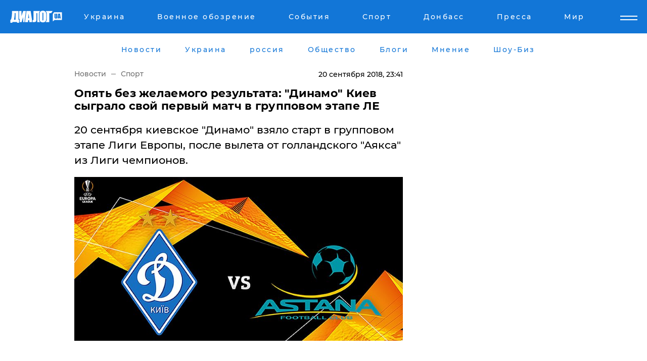

--- FILE ---
content_type: text/html; charset=UTF-8
request_url: https://www.dialog.ua/sport/160626_1537476064
body_size: 12098
content:
<!DOCTYPE html>
<html xmlns="http://www.w3.org/1999/xhtml" dir="ltr" lang="ru" xmlns:og="http://ogp.me/ns#">
<head>
    <meta http-equiv="Content-Type" content="text/html; charset=utf-8" />
    <meta name="viewport" content="width=device-width, initial-scale=1">

    <title>Динамо против Астаны: Опять без желаемого результата: &quot;Динамо&quot; Киев сыграло свой первый матч в групповом этапе ЛЕ - 20.09.2018 | Диалог.UA </title>
    <meta name="description" content="20 сентября киевское &quot;Динамо&quot; взяло старт в групповом этапе Лиги Европы, после вылета от голландского &quot;Аякса&quot; из Лиги чемпионов.">
    <meta name="keywords" content=", футбол, лига европы, динамо, астана, новости футбола укр нет, последние новости дня">
    <link rel="canonical" href="https://www.dialog.ua/sport/160626_1537476064"/>
    
                        <link rel="amphtml" href="https://www.dialog.ua/sport/160626_1537476064/amp">
            
     <meta http-equiv="x-dns-prefetch-control" content="on">
 <link rel="dns-prefetch" href="//google-analytics.com">
 <link rel="dns-prefetch" href="//connect.facebook.net">
 <link rel="dns-prefetch" href="//securepubads.g.doubleclick.net">
 <link rel="preconnect" href="//securepubads.g.doubleclick.net">
 <link rel="dns-prefetch" href="//cm.g.doubleclick.net">
 <link rel="preconnect" href="//cm.g.doubleclick.net">
 <link rel="dns-prefetch" href="//counter.yadro.ru">
 <link rel="dns-prefetch" href="//www.googletagmanager.com/">
 <link rel='dns-prefetch' href='https://ajax.googleapis.com'/>
    <meta name='yandex-verification' content='7fdab9f0679cc6c0'/>

    <!-- news_keywords (only for news/index) -->
            <meta name="news_keywords" content=", футбол, лига европы, динамо, астана, новости футбола укр нет, последние новости дня">
    
    <meta name="author" content="Dialog.ua">
    <link rel="shortcut icon" href="/favicon.ico">

            <link rel="stylesheet" href="/css/style.min.css?ver=12" type="text/css">
    
    <style>
        /** =================== MONTSERRAT =================== **/

        /** Montserrat Thin **/
        @font-face {
            font-family: "Montserrat";
            font-display: swap;
            font-weight: 100;
            font-style: normal;
            src: url("/css/fonts/Montserrat-Thin.woff2") format("woff2"),
            url("/css/fonts/Montserrat-Thin.woff") format("woff");
        }

        /** Montserrat Thin-Italic **/
        @font-face {
            font-family: "Montserrat";
            font-display: swap;
            font-weight: 100;
            font-style: italic;
            src: url("/css/fonts/Montserrat-ThinItalic.woff2") format("woff2"),
            url("/css/fonts/Montserrat-ThinItalic.woff") format("woff");
        }

        /** Montserrat Light **/
        @font-face {
            font-family: "Montserrat";
            font-display: swap;
            font-weight: 300;
            font-style: normal;
            src: url("/css/fonts/Montserrat-Light.woff2") format("woff2"),
            url("/css/fonts/Montserrat-Light.woff") format("woff");
        }

        /** Montserrat Light-Italic **/
        @font-face {
            font-family: "Montserrat";
            font-display: swap;
            font-weight: 300;
            font-style: italic;
            src: url("/css/fonts/Montserrat-LightItalic.woff2") format("woff2"),
            url("/css/fonts/Montserrat-LightItalic.woff") format("woff");
        }


        /** Montserrat Medium **/
        @font-face {
            font-family: "Montserrat";
            font-display: swap;
            font-weight: 500;
            font-style: normal;
            src: url("/css/fonts/Montserrat-Medium.woff2") format("woff2"),
            url("/css/fonts/Montserrat-Medium.woff") format("woff");
        }

        /** Montserrat Bold **/
        @font-face {
            font-family: "Montserrat";
            font-display: swap;
            font-weight: 600;
            font-style: normal;
            src: url("/css/fonts/Montserrat-Bold.woff2") format("woff2"),
            url("/css/fonts/Montserrat-Bold.woff") format("woff");
        }

        /** Montserrat ExtraBold **/
        @font-face {
            font-family: "Montserrat";
            font-display: swap;
            font-weight: 800;
            font-style: normal;
            src: url("/css/fonts/Montserrat-ExtraBold.woff2") format("woff2"),
            url("/css/fonts/Montserrat-ExtraBold.woff") format("woff");
        }
    </style>

    <!-- og meta -->
    <!-- Facebook Meta -->
    <meta property="fb:app_id" content="1010365385685044" />
    <meta property="og:url" content="https://www.dialog.ua/sport/160626_1537476064" />
    <meta property="og:site_name" content="Диалог.UA" />
    <meta property="og:title" content='Опять без желаемого результата: "Динамо" Киев сыграло свой первый матч в групповом этапе ЛЕ' />
    <meta property="og:type" content="article">
    <meta property="og:description" content='20 сентября киевское "Динамо" взяло старт в групповом этапе Лиги Европы, после вылета от голландского "Аякса" из Лиги чемпионов.' />
    <meta property="og:image" content="https://www.dialog.ua/images/news/801e615546c1341ea26530be44537aed.jpg" />
            <meta property="og:image:width" content="800" />
        <meta property="og:image:height" content="399" />
    <!-- Twitter Meta -->
<meta name="twitter:card" content="summary_large_image">
<meta name="twitter:site" content="@Dialog_UA">
<meta name="twitter:creator" content="@Dialog_UA">
<meta name="twitter:title" content="Опять без желаемого результата: &quot;Динамо&quot; Киев сыграло свой первый матч в групповом этапе ЛЕ">
<meta name="twitter:description" content="20 сентября киевское &quot;Динамо&quot; взяло старт в групповом этапе Лиги Европы, после вылета от голландского &quot;Аякса&quot; из Лиги чемпионов.">
<meta name="twitter:image" content="https://www.dialog.ua/images/news/801e615546c1341ea26530be44537aed.jpg">
<meta name="twitter:domain" content="www.dialog.ua>">    <meta name="google-site-verification" content="jZKJrW_rC4oKR50hCSQ9LFM1XjJbWaQQnPgLYvrSx00" />

    <!-- Google tag (gtag.js) -->
    <script async src="https://www.googletagmanager.com/gtag/js?id=G-HJDW518ZWK" type="2f414d29b73b62ed5f47e979-text/javascript"></script>
    <script type="2f414d29b73b62ed5f47e979-text/javascript">
      window.dataLayer = window.dataLayer || [];
      function gtag(){dataLayer.push(arguments);}
      gtag('js', new Date());

      gtag('config', 'G-HJDW518ZWK');
    </script>
    
    <link rel="manifest" href="/manifest.json">

    <link rel="alternate" hreflang="ru" href="https://www.dialog.ua/sport/160626_1537476064" />
    
    <link rel="apple-touch-icon" href="/img/apple-touch-icon.png">

    </head>
<body>
<div class="overlay"></div>

<div class="header_contn">
    <header class="sticky">
        <div class="container">
            <div class="header-content">
                <div class="header-logo">

                    
                    
                    <a href="https://www.dialog.ua" class="logo">
                        <img src="/css/images/logo.svg" class="logo-main" alt="" width="103" height="24">
                    </a>
                </div>

                <nav>
                    <div class="nav-menu">
                        <ul class="main-menu">
                                                                <li><a href="https://www.dialog.ua/ukraine"><span>Украина</span></a></li>
                                                                    <li><a href="https://www.dialog.ua/war"><span>Военное обозрение</span></a></li>
                                                                    <li><a href="https://daily.dialog.ua/"><span>События</span></a></li>
                                                                    <li><a href="https://sport.dialog.ua/"><span>Спорт</span></a></li>
                                                                    <li><a href="https://www.dialog.ua/tag/274"><span>Донбасс</span></a></li>
                                                                    <li><a href="https://www.dialog.ua/press-release"><span>Пресса</span></a></li>
                                                                    <li><a href="https://www.dialog.ua/world"><span>Мир</span></a></li>
                                                        </ul>
                    </div>

                    <span class="mask"></span>
                </nav>

            </div>
    </div>
    <!-- выпадающее меню -->
    <div class="mobile-nav-wrap" role="navigation">
        <div class="mobile-header-nav ">

            <div class="menu-content">

                <div class="mobile-menu-head">

                    <a class="mobile-menu-head__close" href="#">
                        <img src="/css/images/menu-close.svg" alt="">
                    </a>

                    <span class="mobile-menu-head__logo"><a href=""> <img src="/css/images/logo.svg" alt=""></a></span>

                    <div class="language-selection__mob-menu"><a href="">UA</a></div>
                </div>

                
                <div class="menu-column">
                                                                                <span class="menu-column__title">Главная</span>
                                        <ul>

                                                    <li><a href="https://www.dialog.ua/news"><span>Все новости</span></a></li>
                                                    <li><a href="https://www.dialog.ua/russia"><span>россия</span></a></li>
                                                    <li><a href="https://www.dialog.ua/world"><span>Мир</span></a></li>
                                                    <li><a href="https://www.dialog.ua/war"><span>Военное обозрение</span></a></li>
                                                    <li><a href="https://www.dialog.ua/science"><span>Наука и Техника</span></a></li>
                                                    <li><a href="https://www.dialog.ua/business"><span>Экономика</span></a></li>
                                                    <li><a href="https://www.dialog.ua/opinion"><span>Мнение</span></a></li>
                                                    <li><a href="https://www.dialog.ua/blogs"><span>Блоги</span></a></li>
                                                    <li><a href="https://www.dialog.ua/press-release"><span>Пресса</span></a></li>
                                                    <li><a href="https://showbiz.dialog.ua/"><span>Шоу-биз</span></a></li>
                                                    <li><a href="https://www.dialog.ua/health"><span>Здоровье</span></a></li>
                                                    <li><a href="https://www.dialog.ua/ukraine"><span>Украина</span></a></li>
                                                    <li><a href="https://sport.dialog.ua/"><span>Спорт</span></a></li>
                                                    <li><a href="https://www.dialog.ua/culture"><span>Культура</span></a></li>
                                                    <li><a href="https://www.dialog.ua/tag/304"><span>Беларусь</span></a></li>
                                            </ul>
                                    </div>
                
                <div class="menu-column">
                                        <span class="menu-column__title">Города</span>
                                        <ul>

                                                    <li><a href="https://www.dialog.ua/tag/18"><span>Донецк</span></a></li>
                                                    <li><a href="https://www.dialog.ua/tag/28"><span>Луганск</span></a></li>
                                                    <li><a href="https://www.dialog.ua/tag/23"><span>Киев</span></a></li>
                                                    <li><a href="https://www.dialog.ua/tag/29"><span>Харьков</span></a></li>
                                                    <li><a href="https://www.dialog.ua/tag/30"><span>Днепр</span></a></li>
                                                    <li><a href="https://www.dialog.ua/tag/34"><span>Львов</span></a></li>
                                                    <li><a href="https://www.dialog.ua/tag/33"><span>Одесса</span></a></li>
                                            </ul>
                                    </div>
                
                <div class="menu-column">
                                        <span class="menu-column__title">Война на Донбассе и в Крыму</span>
                                        <ul>

                                                    <li><a href="https://www.dialog.ua/tag/154"><span>"ДНР"</span></a></li>
                                                    <li><a href="https://www.dialog.ua/tag/156"><span>"ЛНР"</span></a></li>
                                                    <li><a href="https://www.dialog.ua/tag/2"><span>Оккупация Крыма</span></a></li>
                                                    <li><a href="https://www.dialog.ua/tag/27"><span>Новости Крыма</span></a></li>
                                                    <li><a href="https://www.dialog.ua/tag/274"><span>Донбасс</span></a></li>
                                                    <li><a href="https://www.dialog.ua/tag/116"><span>Армия Украины</span></a></li>
                                            </ul>
                                    </div>
                
                <div class="menu-column">
                                        <span class="menu-column__title">Лайф стайл</span>
                                        <ul>

                                                    <li><a href="https://www.dialog.ua/health"><span>Здоровье</span></a></li>
                                                    <li><a href="https://www.dialog.ua/donation.html"><span>Помощь проекту</span></a></li>
                                                    <li><a href="https://life.dialog.ua/"><span>Стиль Диалога</span></a></li>
                                                    <li><a href="https://showbiz.dialog.ua/"><span>Шоу-биз</span></a></li>
                                                    <li><a href="https://www.dialog.ua/culture"><span>Культура</span></a></li>
                                                    <li><a href="https://news.dialog.ua/"><span>Общество</span></a></li>
                                            </ul>
                                    </div>
                
                <div class="menu-column">
                                        <span class="menu-column__title">Преса</span>
                                        <ul>

                                                    <li><a href="https://www.dialog.ua/press-release"><span>Преса</span></a></li>
                                            </ul>
                                    </div>
                
                <div class="menu-column">
                                        <span class="menu-column__title">Авторское</span>
                                        <ul>

                                                    <li><a href="https://www.dialog.ua/opinion"><span>Мнение</span></a></li>
                                                    <li><a href="https://www.dialog.ua/blogs"><span>Блоги</span></a></li>
                                                    <li><a href="https://www.dialog.ua/tag/63"><span>ИноСМИ</span></a></li>
                                            </ul>
                                    </div>
                
            </div>

        </div>
    </div>

    
        <a class="mobile-menu-toggle js-toggle-menu hamburger-menu button" href="#">
            <span class="menu-item menu-item-1"></span>
            <span class="menu-item"></span>
        </a>

        <div class="language-selection language-selection--mobile">
            <a href="/ukr">
                UA            </a>
        </div>
    </header>
</div>


    <!-- MAIN PART -->
<main class="">
    <div class="container">

        <div class="top-content-menu">
            <div class="top-content-menu__nav">
                <ul>
                                                <li><a href="https://www.dialog.ua/news"><span>Новости</span></a></li>
                                                    <li><a href="https://www.dialog.ua/ukraine"><span>Украина</span></a></li>
                                                    <li><a href="https://www.dialog.ua/russia"><span>россия</span></a></li>
                                                    <li><a href="https://news.dialog.ua"><span>Общество</span></a></li>
                                                    <li><a href="https://www.dialog.ua/blogs"><span>Блоги</span></a></li>
                                                    <li><a href="https://www.dialog.ua/opinion"><span>Мнение</span></a></li>
                                                    <li><a href="https://showbiz.dialog.ua/"><span>Шоу-Биз</span></a></li>
                                        </ul>
            </div>

            <span class="mask"></span>
        </div>

        <div class="section-content section_news">

            
    <div class="main-content news_main_content">
        <div class="content content--new-inner news_content_blok  news_innner">



            
                
            
            <!-- update news button -->
            <div class="new-head">
                <script type="application/ld+json">
    {
        "@context": "http://schema.org",
        "@type": "NewsArticle",
        "mainEntityOfPage":{
            "@type":"WebPage",
            "@id":"https://www.dialog.ua/sport/160626_1537476064"
        },
        "headline": "Опять без желаемого результата: &quot;Динамо&quot; Киев сыграло свой первый матч в групповом этапе ЛЕ",
                 "image": {
            "@type": "ImageObject",
            "representativeOfPage": "true",
            "url": "https://www.dialog.ua/images/news/801e615546c1341ea26530be44537aed.jpg",
            "width": 800,
            "height": 399        },
                    "datePublished": "2018-09-20T23:41:04+03:00",
                 "dateModified": "2018-09-20T23:45:57+03:00",
        
                "author": {
            "@type": "Organization",
            "name": "Dialog.ua"
        },
            
        "publisher": {
                "@type": "Organization",
                "name": "Dialog.ua",
                "logo": {
                    "@type": "ImageObject",
                    "url": "https://www.dialog.ua/img/publisher_logo.jpg",
                    "width": 309,
                    "height": 148
                }
            },

        "description": "20 сентября киевское &quot;Динамо&quot; взяло старт в групповом этапе Лиги Европы, после вылета от голландского &quot;Аякса&quot; из Лиги чемпионов.",
        "articleBody": "Первым соперником киевлян стала скромная казахстанская &quot;Астана&quot;, которая является действующим чемпионом своей страны, передает &quot;Диалог.UA&quot;.На этот матч Александр Хацкевич выставил следующий состав. Место в рамке ворот занял Денис Бойко. В центре обороны вышли Кадар и Бурда, а крайних &quot;фулбэков&quot; играли Кендзера и Пиварич. В опорной зоне вышла пара Буяльский-Сидорчук, а место атакующих полузащитников заняли Вербич, Гармаш и Цыганков. На позиции единственного форварда действовал Назарий Русин. Начало матча осталось за динамовцами и уже на третий минуте &quot;сольник&quot; от Цыганкова чуть не закончился взятием ворот гостей, голкипер на месте. Через три минуты уже Томаш Кендзера нанес удар головой по воротам, но и тут &quot;кипер&quot; гостевого клуба оказался на высоте. И все же &quot;бело-синие&quot; добились своего на 11-й минуте, когда Виктор Цыганков находясь на линии центрального полукруга, нанес точный удар в левый от вратаря угол. После этого киевляне расслабились, за что потом и поплатились. Сначала Томасов нанес удар из-за пределов штрафной, но отличный &quot;сэйв&quot; совершил Денис Бойко, но на 21-й минуте уже и он был бессилен, когда Марин Анчич классно пробил головой под перекладину, после навеса от Кабананга. Далее &quot;Астана&quot; снова была близка к голу после удара Кляйнхайслера, но снова круто сыграл Денис. Игра стала приобретать больше тактический рисунок, но киевлянам удалось забить гол &quot;в раздевалку&quot;. Случилось это на 45+1-й минуте матча, когда после подачи Вербича вратарь гостей точно выронил из рук мяч на ногу Гармаша. 2:1 в пользу &quot;Динамо&quot; такой был итог первого тайма.После перерыва &quot;Астана&quot; снова была близка к тому, чтобы забить гол на 55-й минуте, но удар Марина Томасова из угла вытащил &quot;кипер&quot; киевлян. Однако уже через четыре минуты вратарю казахстанской команды пришлось делать великолепный прыжок, чтобы не дать забить Виктору Цыганкову после дальнего удара.  Игра постепенно начала переходить в грубую плоскость и следующий опасный момент возник только на 76-й минуте, когда все тот же Цыганков, обработав мяч, нанес точный удар по воротам, но Эрич сделал &quot;сэйв&quot;. Через десять минут Сидорчук вырывался на свидание с голкипером, но Эрич снова был хорош. И тут сработала знаменитая футбольная поговорка: &quot;Не забиваешь ты, забивают тебе&quot;. Киевлянам, казалось бы, нужно было просто довести матч до победного конца, но на последней минуте матча они умудрились пропустить. Опять навес, опять удар головой, только в этот раз от Романа Муртузаева, и счет становится ничейным 2:2. Последних секунда не хватило &quot;Динамо&quot;, чтобы вырвать победу.Таким образом &quot;черная полоса&quot; столичного клуба продолжается, а казахстанская &quot;Астана&quot; набирает важное для себя очко.Напомним, что донецкий&amp;nbsp;&quot;Шахтер&quot; сыграл в ничью с аналогичным счетом в матче Лиги чемпионов против немецкого &quot;Хоффенхайма&quot;.19 сентября&amp;nbsp;прошли первые матчи группового этапа Лиги чемпионов УЕФА для команд из групп E, F, G, H18 сентября&amp;nbsp;стартовал групповой этап ЛЧ сезона 2018/2019.",
        "keywords": "футбол, лига европы, динамо, астана, новости футбола"
        }

</script>
                
<script type="application/ld+json">
    {
        "@context": "http://schema.org",
        "@type": "BreadcrumbList",
        "itemListElement": [
            {
                "@type": "ListItem",
                "position": 1,
                "item": {
                    "@id": "https://www.dialog.ua",
                    "name": "Главная"
                }
            },
            {
                "@type": "ListItem",
                "position": 2,
                "item": {
                    "@id": "https://www.dialog.ua/sport",
                    "name": "Спорт"
                }
            }
        ]
    }
</script>

                
                    <div class="breadcrumbs">
                        <a href="https://www.dialog.ua">
                            Новости                        </a>
                        <span class="sep"></span>
                        <a href="https://sport.dialog.ua">Спорт</a>
                    </div>

                

                
                <span class="new-head__date">
                    20 сентября 2018, 23:41                </span>
            </div>

            
            <div class="new-inner inner_news">

                <h1>Опять без желаемого результата: "Динамо" Киев сыграло свой первый матч в групповом этапе ЛЕ</h1>

                <p class="preview">20 сентября киевское "Динамо" взяло старт в групповом этапе Лиги Европы, после вылета от голландского "Аякса" из Лиги чемпионов.</p>

                <p><img src="https://www.dialog.ua/images/news/801e615546c1341ea26530be44537aed.jpg" alt="Опять без желаемого результата: &quot;Динамо&quot; Киев сыграло свой первый матч в групповом этапе ЛЕ" /></p>
                
                        <div class="banner banner--news align-center align-center" style="">
        <script async src="https://pagead2.googlesyndication.com/pagead/js/adsbygoogle.js?client=ca-pub-3695032019363550" crossorigin="anonymous" type="2f414d29b73b62ed5f47e979-text/javascript"></script>
<!-- Под фото новость Десктоп -->
<ins class="adsbygoogle"
     style="display:block"
     data-ad-client="ca-pub-3695032019363550"
     data-ad-slot="1996806517"
     data-ad-format="auto"
     data-full-width-responsive="true"></ins>
<script type="2f414d29b73b62ed5f47e979-text/javascript">
     (adsbygoogle = window.adsbygoogle || []).push({});
</script>    </div>
                
                

                                                    
                
                <p>Первым соперником киевлян стала скромная казахстанская "Астана", которая является действующим чемпионом своей страны, передает "Диалог.UA".</p><p>На этот матч Александр Хацкевич выставил следующий состав. Место в рамке ворот занял Денис Бойко. В центре обороны вышли Кадар и Бурда, а крайних "фулбэков" играли Кендзера и Пиварич. В опорной зоне вышла пара Буяльский-Сидорчук, а место атакующих полузащитников заняли Вербич, Гармаш и Цыганков. На позиции единственного форварда действовал Назарий Русин. </p>        <div class="news-content-ad align-center" style="">
        <script async src="https://pagead2.googlesyndication.com/pagead/js/adsbygoogle.js?client=ca-pub-3695032019363550" crossorigin="anonymous" type="2f414d29b73b62ed5f47e979-text/javascript"></script>
<!-- В тело новости проверка Диалог -->
<ins class="adsbygoogle"
     style="display:block"
     data-ad-client="ca-pub-3695032019363550"
     data-ad-slot="7403794482"
     data-ad-format="auto"
     data-full-width-responsive="true"></ins>
<script type="2f414d29b73b62ed5f47e979-text/javascript">
     (adsbygoogle = window.adsbygoogle || []).push({});
</script>    </div>
<p>Начало матча осталось за динамовцами и уже на третий минуте "сольник" от Цыганкова чуть не закончился взятием ворот гостей, голкипер на месте. Через три минуты уже Томаш Кендзера нанес удар головой по воротам, но и тут "кипер" гостевого клуба оказался на высоте. И все же "бело-синие" добились своего на 11-й минуте, когда Виктор Цыганков находясь на линии центрального полукруга, нанес точный удар в левый от вратаря угол. После этого киевляне расслабились, за что потом и поплатились. Сначала Томасов нанес удар из-за пределов штрафной, но отличный "сэйв" совершил Денис Бойко, но на 21-й минуте уже и он был бессилен, когда Марин Анчич классно пробил головой под перекладину, после навеса от Кабананга. Далее "Астана" снова была близка к голу после удара Кляйнхайслера, но снова круто сыграл Денис. Игра стала приобретать больше тактический рисунок, но киевлянам удалось забить гол "в раздевалку". Случилось это на 45+1-й минуте матча, когда после подачи Вербича вратарь гостей точно выронил из рук мяч на ногу Гармаша. 2:1 в пользу "Динамо" такой был итог первого тайма.</p><p>После перерыва "Астана" снова была близка к тому, чтобы забить гол на 55-й минуте, но удар Марина Томасова из угла вытащил "кипер" киевлян. Однако уже через четыре минуты вратарю казахстанской команды пришлось делать великолепный прыжок, чтобы не дать забить Виктору Цыганкову после дальнего удара.  Игра постепенно начала переходить в грубую плоскость и следующий опасный момент возник только на 76-й минуте, когда все тот же Цыганков, обработав мяч, нанес точный удар по воротам, но Эрич сделал "сэйв". Через десять минут Сидорчук вырывался на свидание с голкипером, но Эрич снова был хорош. И тут сработала знаменитая футбольная поговорка: "Не забиваешь ты, забивают тебе". Киевлянам, казалось бы, нужно было просто довести матч до победного конца, но на последней минуте матча они умудрились пропустить. Опять навес, опять удар головой, только в этот раз от Романа Муртузаева, и счет становится ничейным 2:2. Последних секунда не хватило "Динамо", чтобы вырвать победу.</p><p>Таким образом "черная полоса" столичного клуба продолжается, а казахстанская "Астана" набирает важное для себя очко.</p><p>Напомним, что донецкий&nbsp;<a href="https://www.dialog.ua/sport/160547_1537391631">"Шахтер" сыграл в ничью</a> с аналогичным счетом в матче Лиги чемпионов против немецкого "Хоффенхайма".</p><p>19 сентября&nbsp;<a href="https://www.dialog.ua/sport/160602_1537456399">прошли первые матчи</a> группового этапа Лиги чемпионов УЕФА для команд из групп E, F, G, H</p><p>18 сентября&nbsp;<a href="https://www.dialog.ua/sport/160536_1537382392">стартовал групповой этап ЛЧ</a> сезона 2018/2019.</p>
                                                                </div>

                            <div class="tags">
                                            <a target="_blank" href="https://www.dialog.ua/tag/19">Новости футбола</a>                                            <a target="_blank" href="https://www.dialog.ua/tag/193">Футбол</a>                                            <a target="_blank" href="https://www.dialog.ua/tag/283">ФК "Динамо Киев"</a>                                            <a target="_blank" href="https://www.dialog.ua/tag/309">Футбол - Лига Европы</a>                                    </div>
            
            <div class="share">
                <div class="socials">
                    <button class="open-comments mobile-hide">+ Добавить Комментарий</button>
                    <div class="shareaholic-canvas" data-app="share_buttons" data-app-id="26969635"></div>
                </div>
            </div>

            
            
                        <div class="banner mobile-hide align-center" style="width: 650px;">
        <!-- Вниз новости НВ Дизайн Диалог Декстоп -->
<ins class="adsbygoogle"
     style="display:block"
     data-ad-client="ca-pub-3660307541539783"
     data-ad-slot="3521732345"
     data-ad-format="auto"
     data-full-width-responsive="true"></ins>
<script type="2f414d29b73b62ed5f47e979-text/javascript">
     (adsbygoogle = window.adsbygoogle || []).push({});
</script>    </div>
                
            



            
                            <h2 class="margin-small"><a href="https://www.dialog.ua/news">Последние новости</a></h2>
<div class="news last-news">
    
        <div class="new-item">
            <p>
                <a href="https://www.dialog.ua/ukraine/327387_1768894761"><strong>В Киеве после ударов армии РФ без тепла в мороз остались более 5600 многоэтажных домов</strong></a>                            </p>
            <span class="new-item__time">09:53</span>
        </div>

    
        <div class="new-item">
            <p>
                <a href="https://news.dialog.ua/327386_1768891375">В 2026 году в Украине хотят вернуть обязательный техосмотр всех автомобилей – Минразвития</a>                            </p>
            <span class="new-item__time">08:46</span>
        </div>

    
        <div class="new-item">
            <p>
                <a href="https://www.dialog.ua/ukraine/327385_1768888591"><strong>В Украине появятся опорные "Пункты несокрушимости" со спальными местами – Свириденко</strong></a>                            </p>
            <span class="new-item__time">08:08</span>
        </div>

    
        <div class="new-item">
            <p>
                <a href="https://www.dialog.ua/ukraine/327384_1768886098"><strong>Армия РФ снова атаковала Киев ракетами и БПЛА – часть города без света и воды, поменялся график метро</strong></a>                            </p>
            <span class="new-item__time">07:34</span>
        </div>

    
        <div class="new-item">
            <p>
                <a href="https://www.dialog.ua/ukraine/327382_1768858358">В Украину поступает энергетическая помощь от большого количества стран – Сибига </a>                            </p>
            <span class="new-item__time">07:30</span>
        </div>

    
        <div class="new-item">
            <p>
                <a href="https://www.dialog.ua/ukraine/327381_1768856142">Профессор из США рассказал, что мира между Украиной и РФ не будет, но будет альтернатива</a>                            </p>
            <span class="new-item__time">07:20</span>
        </div>

    
        <div class="new-item">
            <p>
                <a href="https://www.dialog.ua/ukraine/327383_1768883746"><strong>"Прошу хлеба": украинский дрон помог пожилой женщине в прифронтовой Константиновке</strong></a>                            </p>
            <span class="new-item__time">07:12</span>
        </div>

    
        <div class="new-item">
            <p>
                <a href="https://www.dialog.ua/war/327380_1768855609">"Будет новый подход", – Зеленский о решении поставить "Лазаря" во главе ПВО Украины</a>                            </p>
            <span class="new-item__time">07:10</span>
        </div>

    
        <div class="new-item">
            <p>
                <a href="https://www.dialog.ua/business/327378_1768854400">Экономический прогноз для РФ ухудшен в третий раз за год – МВФ</a>                            </p>
            <span class="new-item__time">07:00</span>
        </div>

    
        <div class="new-item">
            <p>
                <a href="https://www.dialog.ua/war/327377_1768854243"><strong>В Генштабе подтвердили тройной удар ВСУ по России: горели нефтебаза, НПЗ и склад беспилотников</strong></a>                            </p>
            <span class="new-item__time">06:45</span>
        </div>

    
        <div class="new-item">
            <p>
                <a href="https://www.dialog.ua/war/327379_1768854681"><strong>​Зеленский провел встречу с Малюком и послал сигнал Москве: "Продолжаем подготовку"</strong></a>                            </p>
            <span class="new-item__time">22:31</span>
        </div>

    
        <div class="new-item">
            <p>
                <a href="https://www.dialog.ua/world/327376_1768853597">​Еще один шаг от Москвы: Молдова запускает окончательный выход из СНГ</a>                            </p>
            <span class="new-item__time">22:25</span>
        </div>

    
        <div class="new-item">
            <p>
                <a href="https://www.dialog.ua/opinion/327375_1768853292">Левин заявил, что США не только заберут под свой контроль Гренландию, но и "прицелятся выше"</a>                <span class="new-item__icon"><img src="/css/images/video-icon.svg" class="video-icon" alt=""></span>            </p>
            <span class="new-item__time">22:21</span>
        </div>

    
        <div class="new-item">
            <p>
                <a href="https://www.dialog.ua/ukraine/327374_1768852754">В Украине будет создан "антидроновый купол" – Федоров раскрыл его задачи</a>                            </p>
            <span class="new-item__time">22:15</span>
        </div>

    
        <div class="new-item">
            <p>
                <a href="https://www.dialog.ua/war/327373_1768851376">Россияне создали маневренный "Солнцепек 2.0", назвав его "Мальвина-М": видео испытаний</a>                            </p>
            <span class="new-item__time">21:46</span>
        </div>

    
        <div class="new-item">
            <p>
                <a href="https://www.dialog.ua/russia/327372_1768850851">В РФ массово возвращают 30-летние законсервированные самолеты – СВР</a>                            </p>
            <span class="new-item__time">21:37</span>
        </div>

    
        <div class="new-item">
            <p>
                <a href="https://www.dialog.ua/war/327371_1768847371">Билет в один конец: армия РФ продолжает гнать солдат по газовой трубе в Купянск</a>                            </p>
            <span class="new-item__time">20:52</span>
        </div>

    
        <div class="new-item">
            <p>
                <a href="https://www.dialog.ua/opinion/327370_1768845430">Яковина назвал того, кто "нашептал на ухо" Трампу идею захватить Гренландию: "Тогда бы мы уже праздновали успех""</a>                <span class="new-item__icon"><img src="/css/images/video-icon.svg" class="video-icon" alt=""></span>            </p>
            <span class="new-item__time">20:10</span>
        </div>

    
        <div class="new-item">
            <p>
                <a href="https://www.dialog.ua/russia/327369_1768844746">Пропагандистка РФ передумала "брать" Одессу и восхвалила Путина за провал</a>                            </p>
            <span class="new-item__time">19:56</span>
        </div>

    
        <div class="new-item">
            <p>
                <a href="https://www.dialog.ua/business/327368_1768843099"><strong>​Российский бюджет ушел в рекордный минус: война подорвала финансовую систему РФ</strong></a>                            </p>
            <span class="new-item__time">19:27</span>
        </div>

    


</div>

<div class="show-more  show-more--margin show-more--large show-more--last-categories active_more">
    <a href="#">Смотреть ещё</a>
</div>
<form class="load_more_data">
    <input type="hidden" name="offset" value="40">
    <input type="hidden" name="limit" value="8">
    <input type="hidden" name="location" value="1" >
    <input type="hidden" name="locale" value="ru" >
    
        </form>

            

            
                
            

        </div>

        <aside>


            
                        <div class="banner align-center" style="width: 300px;">
        <script async src="https://pagead2.googlesyndication.com/pagead/js/adsbygoogle.js" type="2f414d29b73b62ed5f47e979-text/javascript"></script>
<!-- Правая колонка проверка 300 Диалог -->
<ins class="adsbygoogle"
     style="display:block"
     data-ad-client="ca-pub-3660307541539783"
     data-ad-slot="4092939786"
     data-ad-format="auto"
     data-full-width-responsive="true"></ins>
<script type="2f414d29b73b62ed5f47e979-text/javascript">
     (adsbygoogle = window.adsbygoogle || []).push({});
</script>    </div>

            
            <h2><a href="https://www.dialog.ua">Главные новости</a></h2>

            <div class="side-news">

                
                <div class="new-side-item">
    <p><a href="https://www.dialog.ua/war/327379_1768854681">​Зеленский провел встречу с Малюком и послал сигнал Москве: "Продолжаем подготовку"</a></p>
</div>
                                <div class="new-side-item">
            <p><a href="https://www.dialog.ua/war/327377_1768854243">В Генштабе подтвердили тройной удар ВСУ по России: горели нефтебаза, НПЗ и склад беспилотников</a></p>
        </div>
            <div class="new-side-item">
            <p><a href="https://www.dialog.ua/war/327371_1768847371">Билет в один конец: армия РФ продолжает гнать солдат по газовой трубе в Купянск</a></p>
        </div>
            <div class="new-side-item">
            <p><a href="https://www.dialog.ua/russia/327369_1768844746">Пропагандистка РФ передумала "брать" Одессу и восхвалила Путина за провал</a></p>
        </div>
            <div class="new-side-item">
            <p><a href="https://www.dialog.ua/business/327368_1768843099">​Российский бюджет ушел в рекордный минус: война подорвала финансовую систему РФ</a></p>
        </div>
            <div class="new-side-item">
            <p><a href="https://www.dialog.ua/world/327367_1768842686">Китайцев становится меньше, зафиксирован демографический антирекорд – Financial Times</a></p>
        </div>
            <div class="new-side-item">
            <p><a href="https://www.dialog.ua/world/327366_1768841773">​Европе следует сосредоточиться на войне РФ против Украины, а не на Гренландии - Трамп</a></p>
        </div>
            <div class="new-side-item">
            <p><a href="https://www.dialog.ua/war/327365_1768840555">Дроны, ПВО и контроль поля боя: о чем говорили Зеленский и новый министр обороны</a></p>
        </div>
            <div class="new-side-item">
            <p><a href="https://www.dialog.ua/war/327364_1768839164">Россия не сможет запускать ракеты по Украине с моря – в ВМС назвали причину</a></p>
        </div>
    
                            </div>

            
                        <div class="banner align-center" style="">
        <script async src="https://pagead2.googlesyndication.com/pagead/js/adsbygoogle.js?client=ca-pub-3695032019363550" crossorigin="anonymous" type="2f414d29b73b62ed5f47e979-text/javascript"></script>
<!-- Мобильный низ новости Диалог -->
<ins class="adsbygoogle"
     style="display:block"
     data-ad-client="ca-pub-3695032019363550"
     data-ad-slot="4039264547"
     data-ad-format="auto"
     data-full-width-responsive="true"></ins>
<script type="2f414d29b73b62ed5f47e979-text/javascript">
     (adsbygoogle = window.adsbygoogle || []).push({});
</script>    </div>

            



                        <h2>Мнения</h2>

<div class="opinions users-side">

                <div class="user-item">
                                        <a href="https://www.dialog.ua/person/Yigal_Levin" class="user-item__head">
                                            <span class="user-item__avatar">
                            <img width="42px" height="42px" data-src="/images/person/c3dcdf44c92418327cb9434c552edcc1.jpg" src="" />                        </span>
                                        <span class="user-item__name">
                                            <span>Игаль Левин</span>
                                            <span><p>Военный аналитик,&nbsp;офицер Армии обороны Израиля&nbsp;</p></span></span>
                </a>
            
            <p>

                                    <a href="https://www.dialog.ua/opinion/327375_1768853292"><span>Левин заявил, что США не только заберут под свой контроль Гренландию, но и "прицелятся выше"</span></a>
                
            </p>

        </div>
            <div class="user-item">
                                        <a href="https://www.dialog.ua/person/Yakovina_Ivan" class="user-item__head">
                                            <span class="user-item__avatar">
                            <img width="42px" height="42px" data-src="/images/person/ad119c43ef5d43142bca020a9f7d994a.jpg" src="" />                        </span>
                                        <span class="user-item__name">
                                            <span>Иван Яковина</span>
                                            <span><p>Журналист-международник и политический обозреватель</p></span></span>
                </a>
            
            <p>

                                    <a href="https://www.dialog.ua/opinion/327370_1768845430"><span>Яковина назвал того, кто "нашептал на ухо" Трампу идею захватить Гренландию: "Тогда бы мы уже праздновали успех""</span></a>
                
            </p>

        </div>
            <div class="user-item">
                                        <a href="https://www.dialog.ua/person/Vitaly_Portnikov" class="user-item__head">
                                            <span class="user-item__avatar">
                            <img width="42px" height="42px" data-src="/images/person/4d859ef024bad660d7632e1e8c15b808.jpg" src="" />                        </span>
                                        <span class="user-item__name">
                                            <span>Виталий Портников</span>
                                            <span><p>Украинский журналист, писатель и публицист</p></span></span>
                </a>
            
            <p>

                                    <a href="https://www.dialog.ua/opinion/327358_1768835700"><span>Портников объяснил, какие конкретные действия спасут украинцев от перспективы стать "бездомными"</span></a>
                
            </p>

        </div>
    </div>

<div class="show-more show-more--left show-more--margin">
    <a href="https://www.dialog.ua/opinion">Смотреть ещё</a>
</div>


<h2>Блоги</h2>

<div class="blogs users-side">
                <div class="user-item">
                            <a href="https://www.dialog.ua/person/Yurii_Shvets" class="user-item__head">
                                            <span class="user-item__avatar">
                            <img width="42px" height="42px" data-src="/images/person/1e2f8d91edbeac4b9be094576524e19b.jpg" src="" />                        </span>
                                        <span class="user-item__name">
                                            <span>Юрий Швец</span>
                                            <span><p>Экономический и военный аналитик</p></span></span>
                </a>
                        <p>
                                    <a href="https://www.dialog.ua/blogs/327329_1768813108"><span>Швец назвал условие, выполнение которого определит, какая страна победит в войне: "Именно они..."</span></a>
                
            </p>
        </div>
            <div class="user-item">
                            <a href="https://www.dialog.ua/person/Mikhail_Sheitelman" class="user-item__head">
                                            <span class="user-item__avatar">
                            <img width="42px" height="42px" data-src="/images/person/4e5b75a66cc212ca59ba65873c412575.jpg" src="" />                        </span>
                                        <span class="user-item__name">
                                            <span>Михаил Шейтельман</span>
                                            <span><p>Политолог, писатель</p></span></span>
                </a>
                        <p>
                                    <a href="https://www.dialog.ua/blogs/327324_1768772474"><span>Шейтельман заявил, что не существует способа закончить войну, и озвучил единственный выход для Украины </span></a>
                
            </p>
        </div>
            <div class="user-item">
                            <a href="https://www.dialog.ua/person/Oleg_Zhdanov" class="user-item__head">
                                            <span class="user-item__avatar">
                            <img width="42px" height="42px" data-src="/images/person/c99f12aba18f2d5cd35454758b5361e8.jpg" src="" />                        </span>
                                        <span class="user-item__name">
                                            <span>Олег Жданов</span>
                                            <span><p>Военный эксперт,&nbsp;полковник запаса, блогер</p></span></span>
                </a>
                        <p>
                                    <a href="https://www.dialog.ua/blogs/327281_1768674050"><span>Жданов анонсировал событие, которое может спровоцировать развал Российской Федерации: "Может стать триггером..."</span></a>
                
            </p>
        </div>
    </div>
<div class="show-more show-more--left show-more--margin">
    <a href="https://www.dialog.ua/blogs">Смотреть ещё</a>
</div>
            
            
                
            

        </aside>


    </div>
</div>

    </div>

    

    <div class="container">
        <div class="bottom-menu">
            <div class="bottom-menu__left">
                <span class="dialog-logo">
                    <img width="113px" height="26px" data-src="/css/images/logo-dark.svg" src="" />                </span>
                <span class="copy">© 2026, Диалог.ua<br>Все права защищены. </span>
            </div>
            <div class="bottom-menu__ul">
                <ul>
                    <li class="dialog-logo--show">
                        <img width="113px" height="20px" data-src="/css/images/logo-dark.svg" src="" />                    </li>
                                            <li><a href="https://www.dialog.ua/news"><span>Новости</span></a></li>
                                            <li><a href="https://www.dialog.ua/ukraine"><span>Украина</span></a></li>
                                            <li><a href="https://www.dialog.ua/russia"><span>россия</span></a></li>
                                            <li><a href="https://news.dialog.ua"><span>Общество</span></a></li>
                                            <li><a href="https://www.dialog.ua/blogs"><span>Блоги</span></a></li>
                                            <li><a href="https://www.dialog.ua/opinion"><span>Мнение</span></a></li>
                                            <li><a href="https://showbiz.dialog.ua/"><span>Шоу-Биз</span></a></li>
                                            <li><a href="https://www.dialog.ua/press-release"><span>Пресса</span></a></li>
                                            <li><a href="https://www.dialog.ua/world"><span>Мир</span></a></li>
                                            <li><a href="https://www.dialog.ua/business"><span>Экономика</span></a></li>
                                            <li><a href="https://www.dialog.ua/war"><span>Военное Обозрение</span></a></li>
                                            <li><a href="https://life.dialog.ua/"><span>Стиль</span></a></li>
                                            <li><a href="https://www.dialog.ua/tag/274"><span>Новости Донбасса</span></a></li>
                                            <li><a href="https://sport.dialog.ua/"><span>Спорт</span></a></li>
                                            <li><a href="https://dialog.ua/tag/71"><span>США</span></a></li>
                                            <li><a href="https://showbiz.dialog.ua"><span>Шоубиз</span></a></li>
                                    </ul>
            </div>
        </div>
    </div>
</main>



<!-- FOOTER -->
<footer>
    <div class="container">
        <div class="footer-content">

            <ul class="footer-menu">
                <li><a href="https://www.dialog.ua/about.html">О проекте</a></li>
                <li><a href="https://www.dialog.ua/editorial.html">Редакция</a></li>
                <li><a href="https://www.dialog.ua/contacts.html">Контакты</a></li>
                <li><a href="https://www.dialog.ua/adv.html">Реклама</a></li>
                <li><a href="https://www.dialog.ua/credits.html">Персональные данные</a></li>
                <li><a href="https://www.dialog.ua/privacypolicy.html">Защита персональных данных</a></li>

            </ul>
            <span class="footer-text">Использование материалов разрешается при условии ссылки (для интернет-изданий - гиперссылки) на "<a href="https://www.dialog.ua">Диалог.ua</a>" не ниже третьего абзаца.</span>
            <span class="copy">
                    © 2026, <span>Диалог.ua.</span> Все права защищены.                </span>
        </div>

    </div>
</footer>

<!-- <div class="cookie-policy">
    <p class="cookie-policy-title">Про использование cookies</p>
    <p class="cookie-policy-text">Продолжая просматривать www.dialog.ua вы подтверждаете, что ознакомились с Правилами
        пользования сайтом и соглашаетесь на использование файлов cookies</p>
    <div class="cookie-policy-buttons">
        <a href="https://www.dialog.ua/privacypolicy.html" class="cookie-info-link ">Про файлы cookies</a>
        <button class="cookie-accept-btn">Соглашаюсь</button>
    </div>
    <button class="close-btn"></button>
</div> -->

<script defer src="/js/jquery-3.2.1.min.js" type="2f414d29b73b62ed5f47e979-text/javascript"></script>

<script async type="2f414d29b73b62ed5f47e979-text/javascript">
    var scripts = document.getElementsByTagName('script');
    var script = scripts[scripts.length - 1];

    if (document.body.clientWidth >= 1024) {
        setTimeout(function () {
            script.outerHTML += '<script src="/js/desktop-scripts.js"></sc' + 'ript>';
        }, 500);
    } else {
        setTimeout(function () {
            script.outerHTML += '<script src="/js/mobile-scripts.js"></sc' + 'ript>';
        }, 500);
    }
</script>
<script defer src="/js/scripts.js?ver=5" type="2f414d29b73b62ed5f47e979-text/javascript"></script>

<script type="2f414d29b73b62ed5f47e979-text/javascript">

    function buildScript(src, attributes) {
        var script = document.createElement('script');
        script.src = src;
        for (key in attributes) {
            script[key] = attributes[key];
        }
        document.body.appendChild(script);
    }

    function downloadJSAtOnload() {
                (function () {
            var script = document.createElement('script');
            script.src = "https://pagead2.googlesyndication.com/pagead/js/adsbygoogle.js";
                        script.async = true;
                        document.body.appendChild(script);
        })();
        
        
                buildScript("https://platform.twitter.com/widgets.js", {async: true});
        buildScript("//www.instagram.com/embed.js", {async: true});
                /*buildScript("//dsms0mj1bbhn4.cloudfront.net/assets/pub/shareaholic.js",
            { async:true,
              "data-shr-siteid": "9a6d8903fd66a0407e4ed9a92f28cdcd",
              "data-cfasync": false,
            }
            );*/


        
    }

    if (window.addEventListener)
        window.addEventListener("load", downloadJSAtOnload, false);
    else if (window.attachEvent)
        window.attachEvent("onload", downloadJSAtOnload);
    else window.onload = downloadJSAtOnload;
</script>

    <script type="text/javascript" data-cfasync="false" src="//dsms0mj1bbhn4.cloudfront.net/assets/pub/shareaholic.js"
            data-shr-siteid="9a6d8903fd66a0407e4ed9a92f28cdcd" async="async"></script>


<script src="/cdn-cgi/scripts/7d0fa10a/cloudflare-static/rocket-loader.min.js" data-cf-settings="2f414d29b73b62ed5f47e979-|49" defer></script><script defer src="https://static.cloudflareinsights.com/beacon.min.js/vcd15cbe7772f49c399c6a5babf22c1241717689176015" integrity="sha512-ZpsOmlRQV6y907TI0dKBHq9Md29nnaEIPlkf84rnaERnq6zvWvPUqr2ft8M1aS28oN72PdrCzSjY4U6VaAw1EQ==" data-cf-beacon='{"rayId":"9c0d18bbf96e6e2a","version":"2025.9.1","serverTiming":{"name":{"cfExtPri":true,"cfEdge":true,"cfOrigin":true,"cfL4":true,"cfSpeedBrain":true,"cfCacheStatus":true}},"token":"1fc2a877def342f8a2006fcbd93f5ff5","b":1}' crossorigin="anonymous"></script>
</body>

</html>


--- FILE ---
content_type: text/html; charset=utf-8
request_url: https://www.google.com/recaptcha/api2/aframe
body_size: 266
content:
<!DOCTYPE HTML><html><head><meta http-equiv="content-type" content="text/html; charset=UTF-8"></head><body><script nonce="6A4Uhp-mLbSE0x-dAZnWnA">/** Anti-fraud and anti-abuse applications only. See google.com/recaptcha */ try{var clients={'sodar':'https://pagead2.googlesyndication.com/pagead/sodar?'};window.addEventListener("message",function(a){try{if(a.source===window.parent){var b=JSON.parse(a.data);var c=clients[b['id']];if(c){var d=document.createElement('img');d.src=c+b['params']+'&rc='+(localStorage.getItem("rc::a")?sessionStorage.getItem("rc::b"):"");window.document.body.appendChild(d);sessionStorage.setItem("rc::e",parseInt(sessionStorage.getItem("rc::e")||0)+1);localStorage.setItem("rc::h",'1768896660938');}}}catch(b){}});window.parent.postMessage("_grecaptcha_ready", "*");}catch(b){}</script></body></html>